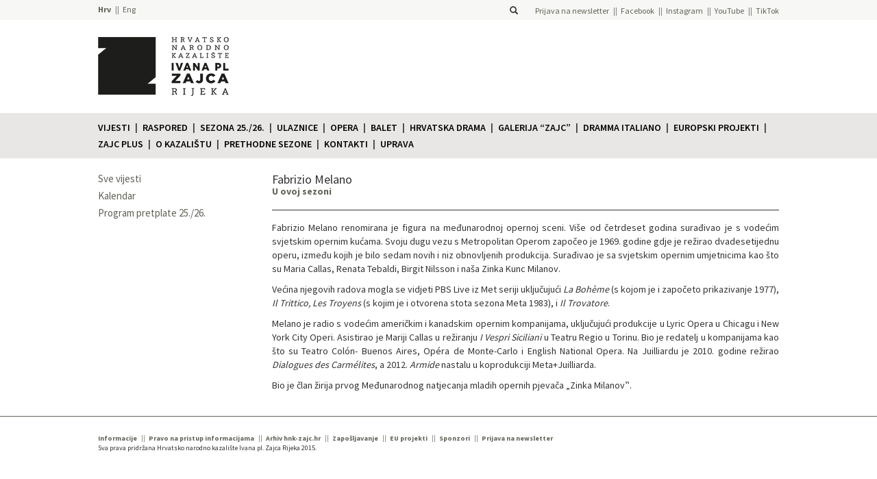

--- FILE ---
content_type: text/html; charset=UTF-8
request_url: https://hnk-zajc.hr/clanhnk/fabrizio-melano/
body_size: 8443
content:
<!DOCTYPE html> 
<html lang="hr">
    <head>
            <!-- Google Tag Manager -->
        <script>(function(w,d,s,l,i){w[l]=w[l]||[];w[l].push({'gtm.start':
        new Date().getTime(),event:'gtm.js'});var f=d.getElementsByTagName(s)[0],
        j=d.createElement(s),dl=l!='dataLayer'?'&l='+l:'';j.async=true;j.src=
        'https://www.googletagmanager.com/gtm.js?id='+i+dl;f.parentNode.insertBefore(j,f);
        })(window,document,'script','dataLayer','GTM-TGS38LKN');</script>
        <!-- End Google Tag Manager -->
    
        <title>Fabrizio Melano - Hrvatsko narodno kazalište Ivana pl. Zajca</title>
        <meta charset="UTF-8">
        <link rel="pingback" href="https://hnk-zajc.hr/xmlrpc.php" />
        <meta name="viewport" content="width=device-width, initial-scale=1.0">
        <link rel="shortcut icon" href="https://hnk-zajc.hr/wp-content/uploads/2021/05/hnk-zajc-logo-pozitiv-inside_odrezano.png" />
        <meta name='robots' content='index, follow, max-image-preview:large, max-snippet:-1, max-video-preview:-1' />
	<style>img:is([sizes="auto" i], [sizes^="auto," i]) { contain-intrinsic-size: 3000px 1500px }</style>
	
	<!-- This site is optimized with the Yoast SEO plugin v24.3 - https://yoast.com/wordpress/plugins/seo/ -->
	<link rel="canonical" href="https://hnk-zajc.hr/clanhnk/fabrizio-melano/" />
	<meta property="og:locale" content="hr_HR" />
	<meta property="og:type" content="article" />
	<meta property="og:title" content="Fabrizio Melano - Hrvatsko narodno kazalište Ivana pl. Zajca" />
	<meta property="og:description" content="Fabrizio Melano renomirana je figura na međunarodnoj opernoj sceni. Više od četrdeset godina surađivao je s vodećim svjetskim opernim kućama. Svoju dugu vezu s Metropolitan Operom započeo je 1969. godine gdje je režirao dvadesetijednu operu, između kojih je bilo sedam novih i niz obnovljenih produkcija. Surađivao je sa svjetskim opernim umjetnicima kao što su Maria [&hellip;]" />
	<meta property="og:url" content="https://hnk-zajc.hr/clanhnk/fabrizio-melano/" />
	<meta property="og:site_name" content="Hrvatsko narodno kazalište Ivana pl. Zajca" />
	<meta property="article:publisher" content="https://hr-hr.facebook.com/ZajcRijeka/" />
	<meta property="article:modified_time" content="2017-10-02T13:19:00+00:00" />
	<meta name="twitter:card" content="summary_large_image" />
	<meta name="twitter:label1" content="Procijenjeno vrijeme čitanja" />
	<meta name="twitter:data1" content="1 minuta" />
	<script type="application/ld+json" class="yoast-schema-graph">{"@context":"https://schema.org","@graph":[{"@type":"WebPage","@id":"https://hnk-zajc.hr/clanhnk/fabrizio-melano/","url":"https://hnk-zajc.hr/clanhnk/fabrizio-melano/","name":"Fabrizio Melano - Hrvatsko narodno kazalište Ivana pl. Zajca","isPartOf":{"@id":"https://hnk-zajc.hr/#website"},"datePublished":"2016-08-12T19:18:53+00:00","dateModified":"2017-10-02T13:19:00+00:00","breadcrumb":{"@id":"https://hnk-zajc.hr/clanhnk/fabrizio-melano/#breadcrumb"},"inLanguage":"hr","potentialAction":[{"@type":"ReadAction","target":["https://hnk-zajc.hr/clanhnk/fabrizio-melano/"]}]},{"@type":"BreadcrumbList","@id":"https://hnk-zajc.hr/clanhnk/fabrizio-melano/#breadcrumb","itemListElement":[{"@type":"ListItem","position":1,"name":"Početna stranica","item":"https://hnk-zajc.hr/"},{"@type":"ListItem","position":2,"name":"Fabrizio Melano"}]},{"@type":"WebSite","@id":"https://hnk-zajc.hr/#website","url":"https://hnk-zajc.hr/","name":"Hrvatsko narodno kazalište Ivana pl. Zajca","description":"","publisher":{"@id":"https://hnk-zajc.hr/#organization"},"potentialAction":[{"@type":"SearchAction","target":{"@type":"EntryPoint","urlTemplate":"https://hnk-zajc.hr/?s={search_term_string}"},"query-input":{"@type":"PropertyValueSpecification","valueRequired":true,"valueName":"search_term_string"}}],"inLanguage":"hr"},{"@type":"Organization","@id":"https://hnk-zajc.hr/#organization","name":"Hrvatsko narodno kazalište Ivana pl. Zajca","url":"https://hnk-zajc.hr/","logo":{"@type":"ImageObject","inLanguage":"hr","@id":"https://hnk-zajc.hr/#/schema/logo/image/","url":"https://hnk-zajc.hr/wp-content/uploads/2021/05/hnk-zajc-logo-pozitiv-inside_odrezano.png","contentUrl":"https://hnk-zajc.hr/wp-content/uploads/2021/05/hnk-zajc-logo-pozitiv-inside_odrezano.png","width":222,"height":230,"caption":"Hrvatsko narodno kazalište Ivana pl. Zajca"},"image":{"@id":"https://hnk-zajc.hr/#/schema/logo/image/"},"sameAs":["https://hr-hr.facebook.com/ZajcRijeka/","https://instagram.com/hnkzajc/","https://www.youtube.com/user/hnkzajc","https://www.tiktok.com/@hnkzajc"]}]}</script>
	<!-- / Yoast SEO plugin. -->


<link rel='dns-prefetch' href='//maxcdn.bootstrapcdn.com' />
<link rel='dns-prefetch' href='//stats.wp.com' />
<link rel='dns-prefetch' href='//fonts.googleapis.com' />
<script type="text/javascript">
/* <![CDATA[ */
window._wpemojiSettings = {"baseUrl":"https:\/\/s.w.org\/images\/core\/emoji\/15.0.3\/72x72\/","ext":".png","svgUrl":"https:\/\/s.w.org\/images\/core\/emoji\/15.0.3\/svg\/","svgExt":".svg","source":{"concatemoji":"https:\/\/hnk-zajc.hr\/wp-includes\/js\/wp-emoji-release.min.js?ver=9c323abb937266fc8ce6baf8c1cbce14"}};
/*! This file is auto-generated */
!function(i,n){var o,s,e;function c(e){try{var t={supportTests:e,timestamp:(new Date).valueOf()};sessionStorage.setItem(o,JSON.stringify(t))}catch(e){}}function p(e,t,n){e.clearRect(0,0,e.canvas.width,e.canvas.height),e.fillText(t,0,0);var t=new Uint32Array(e.getImageData(0,0,e.canvas.width,e.canvas.height).data),r=(e.clearRect(0,0,e.canvas.width,e.canvas.height),e.fillText(n,0,0),new Uint32Array(e.getImageData(0,0,e.canvas.width,e.canvas.height).data));return t.every(function(e,t){return e===r[t]})}function u(e,t,n){switch(t){case"flag":return n(e,"\ud83c\udff3\ufe0f\u200d\u26a7\ufe0f","\ud83c\udff3\ufe0f\u200b\u26a7\ufe0f")?!1:!n(e,"\ud83c\uddfa\ud83c\uddf3","\ud83c\uddfa\u200b\ud83c\uddf3")&&!n(e,"\ud83c\udff4\udb40\udc67\udb40\udc62\udb40\udc65\udb40\udc6e\udb40\udc67\udb40\udc7f","\ud83c\udff4\u200b\udb40\udc67\u200b\udb40\udc62\u200b\udb40\udc65\u200b\udb40\udc6e\u200b\udb40\udc67\u200b\udb40\udc7f");case"emoji":return!n(e,"\ud83d\udc26\u200d\u2b1b","\ud83d\udc26\u200b\u2b1b")}return!1}function f(e,t,n){var r="undefined"!=typeof WorkerGlobalScope&&self instanceof WorkerGlobalScope?new OffscreenCanvas(300,150):i.createElement("canvas"),a=r.getContext("2d",{willReadFrequently:!0}),o=(a.textBaseline="top",a.font="600 32px Arial",{});return e.forEach(function(e){o[e]=t(a,e,n)}),o}function t(e){var t=i.createElement("script");t.src=e,t.defer=!0,i.head.appendChild(t)}"undefined"!=typeof Promise&&(o="wpEmojiSettingsSupports",s=["flag","emoji"],n.supports={everything:!0,everythingExceptFlag:!0},e=new Promise(function(e){i.addEventListener("DOMContentLoaded",e,{once:!0})}),new Promise(function(t){var n=function(){try{var e=JSON.parse(sessionStorage.getItem(o));if("object"==typeof e&&"number"==typeof e.timestamp&&(new Date).valueOf()<e.timestamp+604800&&"object"==typeof e.supportTests)return e.supportTests}catch(e){}return null}();if(!n){if("undefined"!=typeof Worker&&"undefined"!=typeof OffscreenCanvas&&"undefined"!=typeof URL&&URL.createObjectURL&&"undefined"!=typeof Blob)try{var e="postMessage("+f.toString()+"("+[JSON.stringify(s),u.toString(),p.toString()].join(",")+"));",r=new Blob([e],{type:"text/javascript"}),a=new Worker(URL.createObjectURL(r),{name:"wpTestEmojiSupports"});return void(a.onmessage=function(e){c(n=e.data),a.terminate(),t(n)})}catch(e){}c(n=f(s,u,p))}t(n)}).then(function(e){for(var t in e)n.supports[t]=e[t],n.supports.everything=n.supports.everything&&n.supports[t],"flag"!==t&&(n.supports.everythingExceptFlag=n.supports.everythingExceptFlag&&n.supports[t]);n.supports.everythingExceptFlag=n.supports.everythingExceptFlag&&!n.supports.flag,n.DOMReady=!1,n.readyCallback=function(){n.DOMReady=!0}}).then(function(){return e}).then(function(){var e;n.supports.everything||(n.readyCallback(),(e=n.source||{}).concatemoji?t(e.concatemoji):e.wpemoji&&e.twemoji&&(t(e.twemoji),t(e.wpemoji)))}))}((window,document),window._wpemojiSettings);
/* ]]> */
</script>
<style id='wp-emoji-styles-inline-css' type='text/css'>

	img.wp-smiley, img.emoji {
		display: inline !important;
		border: none !important;
		box-shadow: none !important;
		height: 1em !important;
		width: 1em !important;
		margin: 0 0.07em !important;
		vertical-align: -0.1em !important;
		background: none !important;
		padding: 0 !important;
	}
</style>
<link rel='stylesheet' id='wp-block-library-css' href='https://hnk-zajc.hr/wp-includes/css/dist/block-library/style.min.css?ver=9c323abb937266fc8ce6baf8c1cbce14' type='text/css' media='all' />
<style id='qsm-quiz-style-inline-css' type='text/css'>


</style>
<link rel='stylesheet' id='mediaelement-css' href='https://hnk-zajc.hr/wp-includes/js/mediaelement/mediaelementplayer-legacy.min.css?ver=4.2.17' type='text/css' media='all' />
<link rel='stylesheet' id='wp-mediaelement-css' href='https://hnk-zajc.hr/wp-includes/js/mediaelement/wp-mediaelement.min.css?ver=9c323abb937266fc8ce6baf8c1cbce14' type='text/css' media='all' />
<style id='jetpack-sharing-buttons-style-inline-css' type='text/css'>
.jetpack-sharing-buttons__services-list{display:flex;flex-direction:row;flex-wrap:wrap;gap:0;list-style-type:none;margin:5px;padding:0}.jetpack-sharing-buttons__services-list.has-small-icon-size{font-size:12px}.jetpack-sharing-buttons__services-list.has-normal-icon-size{font-size:16px}.jetpack-sharing-buttons__services-list.has-large-icon-size{font-size:24px}.jetpack-sharing-buttons__services-list.has-huge-icon-size{font-size:36px}@media print{.jetpack-sharing-buttons__services-list{display:none!important}}.editor-styles-wrapper .wp-block-jetpack-sharing-buttons{gap:0;padding-inline-start:0}ul.jetpack-sharing-buttons__services-list.has-background{padding:1.25em 2.375em}
</style>
<style id='classic-theme-styles-inline-css' type='text/css'>
/*! This file is auto-generated */
.wp-block-button__link{color:#fff;background-color:#32373c;border-radius:9999px;box-shadow:none;text-decoration:none;padding:calc(.667em + 2px) calc(1.333em + 2px);font-size:1.125em}.wp-block-file__button{background:#32373c;color:#fff;text-decoration:none}
</style>
<style id='global-styles-inline-css' type='text/css'>
:root{--wp--preset--aspect-ratio--square: 1;--wp--preset--aspect-ratio--4-3: 4/3;--wp--preset--aspect-ratio--3-4: 3/4;--wp--preset--aspect-ratio--3-2: 3/2;--wp--preset--aspect-ratio--2-3: 2/3;--wp--preset--aspect-ratio--16-9: 16/9;--wp--preset--aspect-ratio--9-16: 9/16;--wp--preset--color--black: #000000;--wp--preset--color--cyan-bluish-gray: #abb8c3;--wp--preset--color--white: #ffffff;--wp--preset--color--pale-pink: #f78da7;--wp--preset--color--vivid-red: #cf2e2e;--wp--preset--color--luminous-vivid-orange: #ff6900;--wp--preset--color--luminous-vivid-amber: #fcb900;--wp--preset--color--light-green-cyan: #7bdcb5;--wp--preset--color--vivid-green-cyan: #00d084;--wp--preset--color--pale-cyan-blue: #8ed1fc;--wp--preset--color--vivid-cyan-blue: #0693e3;--wp--preset--color--vivid-purple: #9b51e0;--wp--preset--gradient--vivid-cyan-blue-to-vivid-purple: linear-gradient(135deg,rgba(6,147,227,1) 0%,rgb(155,81,224) 100%);--wp--preset--gradient--light-green-cyan-to-vivid-green-cyan: linear-gradient(135deg,rgb(122,220,180) 0%,rgb(0,208,130) 100%);--wp--preset--gradient--luminous-vivid-amber-to-luminous-vivid-orange: linear-gradient(135deg,rgba(252,185,0,1) 0%,rgba(255,105,0,1) 100%);--wp--preset--gradient--luminous-vivid-orange-to-vivid-red: linear-gradient(135deg,rgba(255,105,0,1) 0%,rgb(207,46,46) 100%);--wp--preset--gradient--very-light-gray-to-cyan-bluish-gray: linear-gradient(135deg,rgb(238,238,238) 0%,rgb(169,184,195) 100%);--wp--preset--gradient--cool-to-warm-spectrum: linear-gradient(135deg,rgb(74,234,220) 0%,rgb(151,120,209) 20%,rgb(207,42,186) 40%,rgb(238,44,130) 60%,rgb(251,105,98) 80%,rgb(254,248,76) 100%);--wp--preset--gradient--blush-light-purple: linear-gradient(135deg,rgb(255,206,236) 0%,rgb(152,150,240) 100%);--wp--preset--gradient--blush-bordeaux: linear-gradient(135deg,rgb(254,205,165) 0%,rgb(254,45,45) 50%,rgb(107,0,62) 100%);--wp--preset--gradient--luminous-dusk: linear-gradient(135deg,rgb(255,203,112) 0%,rgb(199,81,192) 50%,rgb(65,88,208) 100%);--wp--preset--gradient--pale-ocean: linear-gradient(135deg,rgb(255,245,203) 0%,rgb(182,227,212) 50%,rgb(51,167,181) 100%);--wp--preset--gradient--electric-grass: linear-gradient(135deg,rgb(202,248,128) 0%,rgb(113,206,126) 100%);--wp--preset--gradient--midnight: linear-gradient(135deg,rgb(2,3,129) 0%,rgb(40,116,252) 100%);--wp--preset--font-size--small: 13px;--wp--preset--font-size--medium: 20px;--wp--preset--font-size--large: 36px;--wp--preset--font-size--x-large: 42px;--wp--preset--spacing--20: 0.44rem;--wp--preset--spacing--30: 0.67rem;--wp--preset--spacing--40: 1rem;--wp--preset--spacing--50: 1.5rem;--wp--preset--spacing--60: 2.25rem;--wp--preset--spacing--70: 3.38rem;--wp--preset--spacing--80: 5.06rem;--wp--preset--shadow--natural: 6px 6px 9px rgba(0, 0, 0, 0.2);--wp--preset--shadow--deep: 12px 12px 50px rgba(0, 0, 0, 0.4);--wp--preset--shadow--sharp: 6px 6px 0px rgba(0, 0, 0, 0.2);--wp--preset--shadow--outlined: 6px 6px 0px -3px rgba(255, 255, 255, 1), 6px 6px rgba(0, 0, 0, 1);--wp--preset--shadow--crisp: 6px 6px 0px rgba(0, 0, 0, 1);}:where(.is-layout-flex){gap: 0.5em;}:where(.is-layout-grid){gap: 0.5em;}body .is-layout-flex{display: flex;}.is-layout-flex{flex-wrap: wrap;align-items: center;}.is-layout-flex > :is(*, div){margin: 0;}body .is-layout-grid{display: grid;}.is-layout-grid > :is(*, div){margin: 0;}:where(.wp-block-columns.is-layout-flex){gap: 2em;}:where(.wp-block-columns.is-layout-grid){gap: 2em;}:where(.wp-block-post-template.is-layout-flex){gap: 1.25em;}:where(.wp-block-post-template.is-layout-grid){gap: 1.25em;}.has-black-color{color: var(--wp--preset--color--black) !important;}.has-cyan-bluish-gray-color{color: var(--wp--preset--color--cyan-bluish-gray) !important;}.has-white-color{color: var(--wp--preset--color--white) !important;}.has-pale-pink-color{color: var(--wp--preset--color--pale-pink) !important;}.has-vivid-red-color{color: var(--wp--preset--color--vivid-red) !important;}.has-luminous-vivid-orange-color{color: var(--wp--preset--color--luminous-vivid-orange) !important;}.has-luminous-vivid-amber-color{color: var(--wp--preset--color--luminous-vivid-amber) !important;}.has-light-green-cyan-color{color: var(--wp--preset--color--light-green-cyan) !important;}.has-vivid-green-cyan-color{color: var(--wp--preset--color--vivid-green-cyan) !important;}.has-pale-cyan-blue-color{color: var(--wp--preset--color--pale-cyan-blue) !important;}.has-vivid-cyan-blue-color{color: var(--wp--preset--color--vivid-cyan-blue) !important;}.has-vivid-purple-color{color: var(--wp--preset--color--vivid-purple) !important;}.has-black-background-color{background-color: var(--wp--preset--color--black) !important;}.has-cyan-bluish-gray-background-color{background-color: var(--wp--preset--color--cyan-bluish-gray) !important;}.has-white-background-color{background-color: var(--wp--preset--color--white) !important;}.has-pale-pink-background-color{background-color: var(--wp--preset--color--pale-pink) !important;}.has-vivid-red-background-color{background-color: var(--wp--preset--color--vivid-red) !important;}.has-luminous-vivid-orange-background-color{background-color: var(--wp--preset--color--luminous-vivid-orange) !important;}.has-luminous-vivid-amber-background-color{background-color: var(--wp--preset--color--luminous-vivid-amber) !important;}.has-light-green-cyan-background-color{background-color: var(--wp--preset--color--light-green-cyan) !important;}.has-vivid-green-cyan-background-color{background-color: var(--wp--preset--color--vivid-green-cyan) !important;}.has-pale-cyan-blue-background-color{background-color: var(--wp--preset--color--pale-cyan-blue) !important;}.has-vivid-cyan-blue-background-color{background-color: var(--wp--preset--color--vivid-cyan-blue) !important;}.has-vivid-purple-background-color{background-color: var(--wp--preset--color--vivid-purple) !important;}.has-black-border-color{border-color: var(--wp--preset--color--black) !important;}.has-cyan-bluish-gray-border-color{border-color: var(--wp--preset--color--cyan-bluish-gray) !important;}.has-white-border-color{border-color: var(--wp--preset--color--white) !important;}.has-pale-pink-border-color{border-color: var(--wp--preset--color--pale-pink) !important;}.has-vivid-red-border-color{border-color: var(--wp--preset--color--vivid-red) !important;}.has-luminous-vivid-orange-border-color{border-color: var(--wp--preset--color--luminous-vivid-orange) !important;}.has-luminous-vivid-amber-border-color{border-color: var(--wp--preset--color--luminous-vivid-amber) !important;}.has-light-green-cyan-border-color{border-color: var(--wp--preset--color--light-green-cyan) !important;}.has-vivid-green-cyan-border-color{border-color: var(--wp--preset--color--vivid-green-cyan) !important;}.has-pale-cyan-blue-border-color{border-color: var(--wp--preset--color--pale-cyan-blue) !important;}.has-vivid-cyan-blue-border-color{border-color: var(--wp--preset--color--vivid-cyan-blue) !important;}.has-vivid-purple-border-color{border-color: var(--wp--preset--color--vivid-purple) !important;}.has-vivid-cyan-blue-to-vivid-purple-gradient-background{background: var(--wp--preset--gradient--vivid-cyan-blue-to-vivid-purple) !important;}.has-light-green-cyan-to-vivid-green-cyan-gradient-background{background: var(--wp--preset--gradient--light-green-cyan-to-vivid-green-cyan) !important;}.has-luminous-vivid-amber-to-luminous-vivid-orange-gradient-background{background: var(--wp--preset--gradient--luminous-vivid-amber-to-luminous-vivid-orange) !important;}.has-luminous-vivid-orange-to-vivid-red-gradient-background{background: var(--wp--preset--gradient--luminous-vivid-orange-to-vivid-red) !important;}.has-very-light-gray-to-cyan-bluish-gray-gradient-background{background: var(--wp--preset--gradient--very-light-gray-to-cyan-bluish-gray) !important;}.has-cool-to-warm-spectrum-gradient-background{background: var(--wp--preset--gradient--cool-to-warm-spectrum) !important;}.has-blush-light-purple-gradient-background{background: var(--wp--preset--gradient--blush-light-purple) !important;}.has-blush-bordeaux-gradient-background{background: var(--wp--preset--gradient--blush-bordeaux) !important;}.has-luminous-dusk-gradient-background{background: var(--wp--preset--gradient--luminous-dusk) !important;}.has-pale-ocean-gradient-background{background: var(--wp--preset--gradient--pale-ocean) !important;}.has-electric-grass-gradient-background{background: var(--wp--preset--gradient--electric-grass) !important;}.has-midnight-gradient-background{background: var(--wp--preset--gradient--midnight) !important;}.has-small-font-size{font-size: var(--wp--preset--font-size--small) !important;}.has-medium-font-size{font-size: var(--wp--preset--font-size--medium) !important;}.has-large-font-size{font-size: var(--wp--preset--font-size--large) !important;}.has-x-large-font-size{font-size: var(--wp--preset--font-size--x-large) !important;}
:where(.wp-block-post-template.is-layout-flex){gap: 1.25em;}:where(.wp-block-post-template.is-layout-grid){gap: 1.25em;}
:where(.wp-block-columns.is-layout-flex){gap: 2em;}:where(.wp-block-columns.is-layout-grid){gap: 2em;}
:root :where(.wp-block-pullquote){font-size: 1.5em;line-height: 1.6;}
</style>
<link rel='stylesheet' id='bootstrap-css-css' href='https://maxcdn.bootstrapcdn.com/bootstrap/3.3.2/css/bootstrap.min.css?ver=9c323abb937266fc8ce6baf8c1cbce14' type='text/css' media='all' />
<link rel='stylesheet' id='source-sans-pro-font-css' href='https://fonts.googleapis.com/css?family=Source+Sans+Pro%3A400%2C600%2C700%2C900&#038;subset=latin%2Clatin-ext&#038;ver=9c323abb937266fc8ce6baf8c1cbce14' type='text/css' media='all' />
<link rel='stylesheet' id='roboto-condensed-font-css' href='https://fonts.googleapis.com/css?family=Roboto+Condensed&#038;subset=latin%2Clatin-ext&#038;ver=9c323abb937266fc8ce6baf8c1cbce14' type='text/css' media='all' />
<link rel='stylesheet' id='style-hnk-css' href='https://hnk-zajc.hr/wp-content/themes/HNK/style.css?ver=b71af87b7c0d8392e522279bb3bf6336' type='text/css' media='all' />
<link rel='stylesheet' id='bxslider-style-css' href='https://hnk-zajc.hr/wp-content/themes/HNK/js/bxslider/jquery.bxslider.css?ver=9c323abb937266fc8ce6baf8c1cbce14' type='text/css' media='all' />
<link rel='stylesheet' id='fancybox-css-css' href='https://hnk-zajc.hr/wp-content/themes/HNK/js/fancyapps-fancyBox-18d1712/source/jquery.fancybox.css?ver=1.0.0' type='text/css' media='all' />
<link rel='stylesheet' id='tablepress-default-css' href='https://hnk-zajc.hr/wp-content/plugins/tablepress/css/build/default.css?ver=3.0.3' type='text/css' media='all' />
<script type="text/javascript" src="https://hnk-zajc.hr/wp-includes/js/jquery/jquery.min.js?ver=3.7.1" id="jquery-core-js"></script>
<script type="text/javascript" src="https://hnk-zajc.hr/wp-includes/js/jquery/jquery-migrate.min.js?ver=3.4.1" id="jquery-migrate-js"></script>
<script type="text/javascript" src="https://maxcdn.bootstrapcdn.com/bootstrap/3.3.2/js/bootstrap.min.js?ver=9c323abb937266fc8ce6baf8c1cbce14" id="bootstrap-js-js"></script>
<script type="text/javascript" src="https://hnk-zajc.hr/wp-content/themes/HNK/js/bxslider/jquery.bxslider.min.js?ver=9c323abb937266fc8ce6baf8c1cbce14" id="bxslider-js"></script>
<script type="text/javascript" src="https://hnk-zajc.hr/wp-content/themes/HNK/js/isotope/isotope.pkgd.min.js?ver=1.0.0" id="isotope-js-js"></script>
<script type="text/javascript" src="https://hnk-zajc.hr/wp-content/themes/HNK/js/fancyapps-fancyBox-18d1712/source/jquery.fancybox.pack.js?ver=1.0.0" id="fancybox-js-js"></script>
<script type="text/javascript" src="https://hnk-zajc.hr/wp-content/themes/HNK/js/imagesloaded/imagesloaded.pkgd.min.js?ver=1.0.0" id="imagesloaded-js-js"></script>
<script type="text/javascript" src="https://hnk-zajc.hr/wp-content/themes/HNK/js/dotdotdot/jquery.dotdotdot.min.js?ver=1.0.0" id="dotdotdot-js-js"></script>
<script type="text/javascript" src="https://hnk-zajc.hr/wp-content/themes/HNK/js/functions.js?ver=1.2" id="hnk-functions-js"></script>
<link rel="https://api.w.org/" href="https://hnk-zajc.hr/wp-json/" /><link rel="EditURI" type="application/rsd+xml" title="RSD" href="https://hnk-zajc.hr/xmlrpc.php?rsd" />

<link rel='shortlink' href='https://hnk-zajc.hr/?p=6451' />
<link rel="alternate" title="oEmbed (JSON)" type="application/json+oembed" href="https://hnk-zajc.hr/wp-json/oembed/1.0/embed?url=https%3A%2F%2Fhnk-zajc.hr%2Fclanhnk%2Ffabrizio-melano%2F" />
<link rel="alternate" title="oEmbed (XML)" type="text/xml+oembed" href="https://hnk-zajc.hr/wp-json/oembed/1.0/embed?url=https%3A%2F%2Fhnk-zajc.hr%2Fclanhnk%2Ffabrizio-melano%2F&#038;format=xml" />
	<style>img#wpstats{display:none}</style>
		<link rel="icon" href="https://hnk-zajc.hr/wp-content/uploads/2021/08/cropped-zajc-favicon-32x32.png" sizes="32x32" />
<link rel="icon" href="https://hnk-zajc.hr/wp-content/uploads/2021/08/cropped-zajc-favicon-192x192.png" sizes="192x192" />
<link rel="apple-touch-icon" href="https://hnk-zajc.hr/wp-content/uploads/2021/08/cropped-zajc-favicon-180x180.png" />
<meta name="msapplication-TileImage" content="https://hnk-zajc.hr/wp-content/uploads/2021/08/cropped-zajc-favicon-270x270.png" />
                <style type="text/css">
            .single :not(.page-sidebar) a:not(.no-color) {
                color: #f6404c;            }
                            .pretplata.collapsed .panel-heading, .strelica {
                    background-color: #f6404c;                }
                .premijera, .pretpremijera, .pretplata .panel-body .bonus {
                    color: #f6404c !important;                }
                .program-predstava .thumbnail-container.premijera:after,
                .premijera-elt:after,
                .program-predstava .thumbnail-container.pretpremijera:after,
                .pretpremijera-elt:after{
                    background-color: #f6404c !important;                }
                    </style>
    </head><body>
    <!-- Google Tag Manager (noscript) -->
<noscript><iframe src="https://www.googletagmanager.com/ns.html?id=GTM-TGS38LKN"
height="0" width="0" style="display:none;visibility:hidden"></iframe></noscript>
<!-- End Google Tag Manager (noscript) --><div class="header-bar"><div class="container header-container row"><div class="col-xs-4 nopadding"><ul class="language-bar">	<li class="lang-item lang-item-2 lang-item-hr current-lang lang-item-first"><a  lang="hr" hreflang="hr" href="https://hnk-zajc.hr/clanhnk/fabrizio-melano/">Hrv</a></li>
	<li class="lang-item lang-item-197 lang-item-en no-translation"><a  lang="en-GB" hreflang="en-GB" href="https://hnk-zajc.hr/en/">Eng</a></li>
</ul></div><div class="col-xs-8 nopadding right"><span class="searchform-container">
    <form role="search" method="get" id="searchform" class="searchform" action="https://hnk-zajc.hr/">
        <div>
            <input type="text" value="" name="s" id="s" />
            <label for="s"><i class="glyphicon glyphicon-search"></i></label>
        </div>
    </form>
</span><nav id="header-menu" class="social-networks"><ul id="menu-drustvene-mreze" class="menu"><li id="menu-item-43672" class="menu-item menu-item-type-custom menu-item-object-custom menu-item-43672"><a target="_blank" href="https://email.hnk-zajc.hr/x/plugin/?pName=subscribe&#038;MIDRID=S7Y1BAAA38&#038;pLang=hr&#038;Z=-1186763353">Prijava na newsletter</a></li>
<li id="menu-item-100" class="menu-item menu-item-type-custom menu-item-object-custom menu-item-100"><a target="_blank" href="https://www.facebook.com/ZajcRijeka">Facebook</a></li>
<li id="menu-item-2766" class="menu-item menu-item-type-custom menu-item-object-custom menu-item-2766"><a target="_blank" href="https://instagram.com/hnkzajc/">Instagram</a></li>
<li id="menu-item-3943" class="menu-item menu-item-type-custom menu-item-object-custom menu-item-3943"><a target="_blank" href="https://www.youtube.com/user/hnkzajc">YouTube</a></li>
<li id="menu-item-30033" class="menu-item menu-item-type-custom menu-item-object-custom menu-item-30033"><a target="_blank" href="https://www.tiktok.com/@hnkzajc?lang=en">TikTok</a></li>
</ul></nav></div></div></div><div class="container logo-container p3"><a href="https://hnk-zajc.hr"><img class="header-image" src="https://hnk-zajc.hr/wp-content/themes/HNK/img/hnk-logo-new-black.png"  /></a><a href="https://hnk-zajc.hr"><img class="header-img-mobile" src="https://hnk-zajc.hr/wp-content/themes/HNK/img/hnk-logo-new-black.png" /></a></div><nav class = "navbar navbar-default main-menu-container"><div class = "container-fluid container"><div class = "navbar-header"><button type = "button" class="navbar-toggle collapsed" data-toggle="collapse" data-target=".menu-collapse"><span class = "sr-only">Prikaži izbornik</span><span class = "icon-bar"></span><span class = "icon-bar"></span><span class = "icon-bar"></span></button></div><div class = "collapse navbar-collapse menu-collapse" id="main-menu"><ul class = "nav navbar-nav"><li class=""><a href="https://hnk-zajc.hr/vijesti/">Vijesti</a></li><li class=""><a href="https://hnk-zajc.hr/kalendar-dogadanja/">Raspored</a></li><li class=""><a href="https://hnk-zajc.hr/sezona-25-26/">Sezona 25./26.</a></li><li class=""><a href="https://hnk-zajc.hr/ulaznice/">Ulaznice</a></li><li class=""><a href="https://hnk-zajc.hr/opera/">Opera</a></li><li class=""><a href="https://hnk-zajc.hr/balet/">Balet</a></li><li class=""><a href="https://hnk-zajc.hr/hrvatska-drama/">Hrvatska drama</a></li><li class=""><a href="https://hnk-zajc.hr/galerija-zajc/">Galerija “Zajc”</a></li><li class=""><a href="https://hnk-zajc.hr/dramma-italiano/">Dramma italiano</a></li><li class=""><a href="https://hnk-zajc.hr/europski-projekti/">Europski projekti</a></li><li class=""><a href="https://hnk-zajc.hr/zajc-plus/">Zajc plus</a></li><li class=""><a href="https://hnk-zajc.hr/o-kazalistu/">O KAZALIŠTU</a></li><li class=""><a href="https://hnk-zajc.hr/arhiv-sezona/">Prethodne sezone</a></li><li class=""><a href="https://hnk-zajc.hr/kontakt/">Kontakti</a></li><li class=""><a href="https://hnk-zajc.hr/uprava/">Uprava</a></li></ul></div></div></nav><div class="container glumac-full-container"><div class="row"><div class="col-sm-3 page-sidebar"><div id="podizbornik" class=""><nav id="additional-menu" class="sidebar-menu big-screen"><ul id="menu-dodatni-izbornik-hr" class="menu"><li id="menu-item-216" class="menu-item menu-item-type-post_type menu-item-object-page current_page_parent menu-item-216"><a href="https://hnk-zajc.hr/vijesti/">Sve vijesti</a></li>
<li id="menu-item-218" class="menu-item menu-item-type-post_type menu-item-object-page menu-item-218"><a href="https://hnk-zajc.hr/kalendar-dogadanja/">Kalendar</a></li>
<li id="menu-item-31472" class="menu-item menu-item-type-post_type menu-item-object-page menu-item-31472"><a href="https://hnk-zajc.hr/program-pretplate-25-26/">Program pretplate 25./26.</a></li>
</ul></nav></div></div>           <div class="col-sm-9"><div class="row glumac-header"><div class="col-sm-12 glumac-header-text"><h1 class="ime">Fabrizio Melano</h1><div class="uloga"></div><div class="predstave"><div class="predstave-header">U ovoj sezoni</div></div></div></div><p style="text-align: justify;">Fabrizio Melano renomirana je figura na međunarodnoj opernoj sceni. Više od četrdeset godina surađivao je s vodećim svjetskim opernim kućama. Svoju dugu vezu s Metropolitan Operom započeo je 1969. godine gdje je režirao dvadesetijednu operu, između kojih je bilo sedam novih i niz obnovljenih produkcija. Surađivao je sa svjetskim opernim umjetnicima kao što su Maria Callas, Renata Tebaldi, Birgit Nilsson i naša Zinka Kunc Milanov.</p>
<p style="text-align: justify;">Većina njegovih radova mogla se vidjeti PBS Live iz Met seriji uključujući <em>La Boh</em><em>ème</em> (s kojom je i započeto prikazivanje 1977), <em>Il Trittico, Les Troyens </em>(s kojim je i otvorena stota sezona Meta 1983), i <em>Il Trovatore</em>.</p>
<p style="text-align: justify;">Melano je radio s vodećim američkim i kanadskim opernim kompanijama, uključujući produkcije u Lyric Opera u Chicagu i New York City Operi. Asistirao je Mariji Callas u režiranju<em> I Vespri Siciliani </em>u Teatru Regio u Torinu. Bio je redatelj u kompanijama kao što su Teatro Colón- Buenos Aires, Opéra de Monte-Carlo i English National Opera. Na Juilliardu je 2010. godine režirao <em>Dialogues des Carmélites</em>, a 2012. <em>Armide</em> nastalu u koprodukciji Meta+Juilliarda.</p>
<p style="text-align: justify;">Bio je član žirija prvog Međunarodnog natjecanja mladih opernih pjevača „Zinka Milanov‟.</p>
</div></div></div><div class="footer-bar"><div class="container"><div class="row"><div class="col-sm-12"><nav id="footer-menu" class="footer-menu"><ul id="menu-footer-hr" class="menu"><li id="menu-item-40071" class="menu-item menu-item-type-post_type menu-item-object-page menu-item-40071"><a href="https://hnk-zajc.hr/kontakt/">Informacije</a></li>
<li id="menu-item-40051" class="menu-item menu-item-type-post_type menu-item-object-page menu-item-40051"><a href="https://hnk-zajc.hr/pravo-na-pristup-informacijama/">Pravo na pristup informacijama</a></li>
<li id="menu-item-114" class="menu-item menu-item-type-custom menu-item-object-custom menu-item-114"><a target="_blank" href="http://arhiva.hnk-zajc.hr">Arhiv hnk-zajc.hr</a></li>
<li id="menu-item-16391" class="menu-item menu-item-type-post_type menu-item-object-page menu-item-16391"><a href="https://hnk-zajc.hr/zaposljavanje/">Zapošljavanje</a></li>
<li id="menu-item-20912" class="menu-item menu-item-type-post_type menu-item-object-page menu-item-20912"><a href="https://hnk-zajc.hr/europski-projekti/">EU projekti</a></li>
<li id="menu-item-22201" class="menu-item menu-item-type-post_type menu-item-object-page menu-item-22201"><a href="https://hnk-zajc.hr/sponzori/">Sponzori</a></li>
<li id="menu-item-43673" class="menu-item menu-item-type-custom menu-item-object-custom menu-item-43673"><a href="https://email.hnk-zajc.hr/x/plugin/?pName=subscribe&#038;MIDRID=S7Y1BAAA38&#038;pLang=hr&#038;Z=-1186763353">Prijava na newsletter</a></li>
</ul></nav><div class="copyright">Sva prava pridržana Hrvatsko narodno kazalište Ivana pl. Zajca Rijeka 2015.</div><!-- --></div></div></div></div><script type="text/javascript" src="https://stats.wp.com/e-202605.js" id="jetpack-stats-js" data-wp-strategy="defer"></script>
<script type="text/javascript" id="jetpack-stats-js-after">
/* <![CDATA[ */
_stq = window._stq || [];
_stq.push([ "view", JSON.parse("{\"v\":\"ext\",\"blog\":\"196766545\",\"post\":\"6451\",\"tz\":\"1\",\"srv\":\"hnk-zajc.hr\",\"j\":\"1:14.2.1\"}") ]);
_stq.push([ "clickTrackerInit", "196766545", "6451" ]);
/* ]]> */
</script>
</body>
</html>